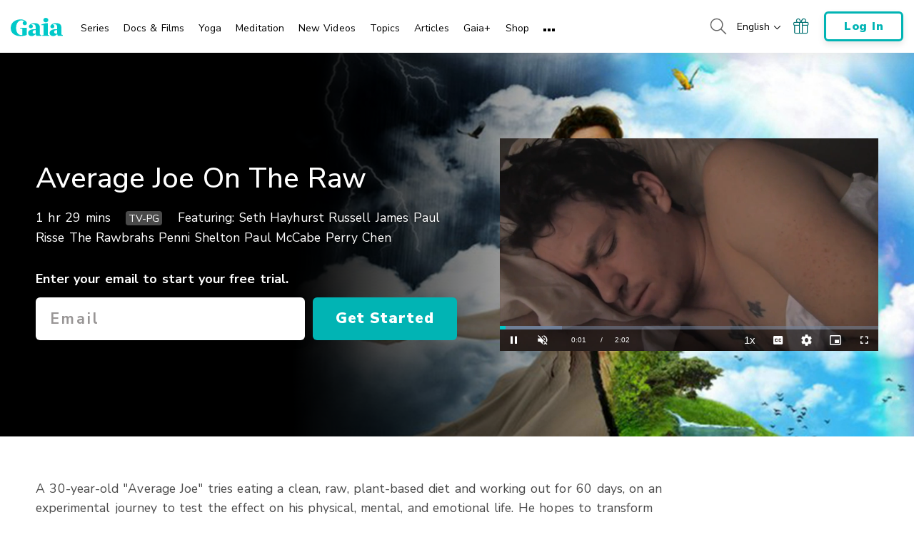

--- FILE ---
content_type: text/vtt; charset=utf-8
request_url: https://www.gaia.com/wp-content/themes/gaia-marketing-layer/assets/captions/50a0e8cf-812c-4473-a48a-c2034dff9741/140063_FMTV_Average_Joe_On_The_Raw_HD30_T.vtt?hash=4302a3cd597cbbb217f159bb1fb366b1
body_size: 1267
content:
WEBVTT

00:00:00.000 --> 00:00:02.860 align:middle line:10%
[MUSIC PLAYING]

00:00:02.860 --> 00:00:04.240 align:middle line:90%
>> Hey, that's me.

00:00:04.240 --> 00:00:05.040 align:middle line:90%
My name's Seth.

00:00:05.040 --> 00:00:07.560 align:middle line:84%
And most people consider
me an average Joe.

00:00:07.560 --> 00:00:11.100 align:middle line:84%
If my 18-year-old self could see
how average I'd become at 30,

00:00:11.100 --> 00:00:13.070 align:middle line:84%
I think he'd have a
real problem with it.

00:00:13.070 --> 00:00:16.230 align:middle line:84%
And understand, I know I
don't have diabetes yet.

00:00:16.230 --> 00:00:17.330 align:middle line:90%
I don't have cancer yet.

00:00:17.330 --> 00:00:19.140 align:middle line:84%
And I don't have
heart disease yet.

00:00:19.140 --> 00:00:20.520 align:middle line:10%
And I'm not obese.

00:00:20.520 --> 00:00:22.600 align:middle line:10%
But I am feeling pretty rough.

00:00:22.600 --> 00:00:23.400 align:middle line:90%
I'm 30 years old.

00:00:23.400 --> 00:00:25.983 align:middle line:84%
I can't make it through the day
without wanting to take a nap.

00:00:25.983 --> 00:00:27.450 align:middle line:90%
And my body aches.

00:00:27.450 --> 00:00:29.015 align:middle line:90%
My hair's thinning.

00:00:29.015 --> 00:00:31.850 align:middle line:84%
My sex drive is kind of
going down the toilet,

00:00:31.850 --> 00:00:32.940 align:middle line:90%
if you know what I mean.

00:00:32.940 --> 00:00:34.540 align:middle line:90%
So this is average.

00:00:34.540 --> 00:00:37.260 align:middle line:84%
So I definitely don't
want to be average.

00:00:37.260 --> 00:00:39.030 align:middle line:90%
So I'm switching to raw food.

00:00:39.030 --> 00:00:41.880 align:middle line:90%
Raw living food for 60 days.

00:00:41.880 --> 00:00:43.543 align:middle line:90%
See what that does.

00:00:43.543 --> 00:00:45.210 align:middle line:84%
Tell you what-- I'm
excited about seeing

00:00:45.210 --> 00:00:48.415 align:middle line:90%
how much better I can be.

00:00:48.415 --> 00:00:50.040 align:middle line:84%
>> What do you want
me to do with this?

00:00:50.040 --> 00:00:51.877 align:middle line:90%
>> You know what to do.

00:00:51.877 --> 00:00:52.710 align:middle line:90%
You know what to do.

00:00:52.710 --> 00:00:53.510 align:middle line:90%
Enjoy.

00:00:53.510 --> 00:00:55.405 align:middle line:90%
[MUSIC PLAYING]

00:00:55.405 --> 00:01:01.580 align:middle line:90%


00:01:01.580 --> 00:01:02.625 align:middle line:90%
>> Detoxing.

00:01:02.625 --> 00:01:03.920 align:middle line:90%
I think that's what it is.

00:01:03.920 --> 00:01:08.750 align:middle line:90%


00:01:08.750 --> 00:01:11.570 align:middle line:84%
>> Vegetable are raw,
and they're healthy.

00:01:11.570 --> 00:01:13.190 align:middle line:90%
>> Food is raw.

00:01:13.190 --> 00:01:14.480 align:middle line:90%
Food is raw.

00:01:14.480 --> 00:01:19.550 align:middle line:10%
>> You like fruit, fruit cake.

00:01:19.550 --> 00:01:21.020 align:middle line:90%
I like fruit cake.

00:01:21.020 --> 00:01:25.920 align:middle line:90%


00:01:25.920 --> 00:01:27.225 align:middle line:90%
>> I just want to eat this.

00:01:27.225 --> 00:01:28.890 align:middle line:84%
If tomorrow's another
day like this,

00:01:28.890 --> 00:01:30.140 align:middle line:90%
I'm done with the juice fasts.

00:01:30.140 --> 00:01:31.140 align:middle line:90%
>> [INTERPOSING VOICES].

00:01:31.140 --> 00:01:31.957 align:middle line:90%
>> Is it good?

00:01:31.957 --> 00:01:32.790 align:middle line:90%
>> Yes, I feel good.

00:01:32.790 --> 00:01:35.930 align:middle line:90%


00:01:35.930 --> 00:01:36.960 align:middle line:90%
I felt like I was dying.

00:01:36.960 --> 00:01:37.730 align:middle line:90%
It was horrible.

00:01:37.730 --> 00:01:39.590 align:middle line:84%
I don't want to scare
everybody away from doing this

00:01:39.590 --> 00:01:40.390 align:middle line:90%
themselves.

00:01:40.390 --> 00:01:42.860 align:middle line:84%
But higher energy levels,
I'm sleeping less at night.

00:01:42.860 --> 00:01:45.375 align:middle line:84%
I'm jumping in bed
with my wife more.

00:01:45.375 --> 00:01:47.000 align:middle line:84%
And if it keeps
crescendoing like this,

00:01:47.000 --> 00:01:49.310 align:middle line:84%
I'm going to literally
be Superman by 60 days.

00:01:49.310 --> 00:01:52.060 align:middle line:90%
[MUSIC PLAYING]

00:01:52.060 --> 00:02:02.000 align:middle line:90%